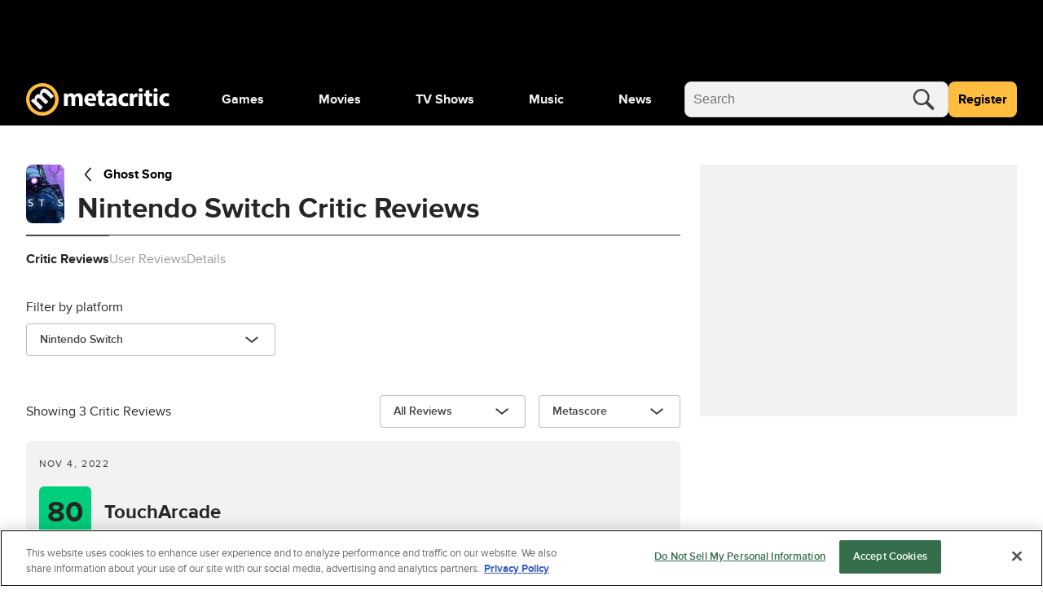

--- FILE ---
content_type: text/css
request_url: https://www.metacritic.com/a/neutron/css/PageBrowse.4adff19.css
body_size: 3123
content:
.c-filterPickerModal{z-index:5999998}.c-filterPickerModal .c-tvListingsSettingsRadio_label{font-size:1.25rem}.c-filterPickerModal_title{line-height:1rem}.c-filterPickerModal .c-globalModal_label{z-index:0}.c-filterPickerModal .c-globalModal-content{padding:0 1rem}.c-filterPickerModal .c-globalModal-footer .c-globalButton{margin:0 .5rem;width:100%}.c-filterPickerModal .c-globalModal-footer .c-globalButton:first-child{margin-left:0}.c-filterPickerModal .c-globalModal-footer .c-globalButton:last-child{margin-right:0}.c-globalModal-footer{box-shadow:0 24px 32px 0 rgba(0,0,0,.16),0 2px 16px 0 rgba(0,0,0,.08);padding:1rem}.c-globalButtonLegacy{border-radius:.25rem;display:inline-block}.c-globalButtonLegacy-container{align-items:center;background:none;color:inherit;display:flex;font-weight:400;gap:.5rem;height:100%;justify-content:center;padding:0 1rem;text-transform:none;width:100%}.c-globalButtonLegacy_icon{stroke:#262626;height:14px;width:14px}.c-globalButtonLegacy a{align-items:center;border-radius:.25rem;cursor:pointer;display:inline-flex;font-weight:400;height:100%;justify-content:center;text-align:center;transition:.1s;width:100%}.c-globalButtonLegacy-large{height:calc(3rem + 2px)}.c-globalButtonLegacy-medium{height:calc(2rem + 2px)}.c-globalButtonLegacy-small{height:calc(1.5rem + 2px)}.c-globalButtonLegacy-primary{background:#404040;border:1px solid #404040;color:#fff}@media(min-width:768px){.c-globalButtonLegacy-primary:hover{background:gray;border:1px solid gray}}.c-globalButtonLegacy-primary:active{background:#404040}@media(min-width:768px){.c-globalButtonLegacy-primary:hover a{color:#fff}}.c-globalButtonLegacy-primary:active a{color:#fff}.c-globalButtonLegacy-primary .c-globalButtonLegacy_icon{stroke:#fff}.c-globalButtonLegacy-secondary{border:1px solid #bfbfbf}@media(min-width:768px){.c-globalButtonLegacy-secondary:hover{border:1px solid #404040}}.c-globalButtonLegacy-secondary:active{background:#f2f2f2;border:1px solid gray}@media(min-width:768px){.c-globalButtonLegacy-secondary:hover a{background:#0054d1}}.c-globalButtonLegacy-secondary:active a{background:#0054d1}.c-globalButtonLegacy-ghost a{background:none}@media(min-width:768px){.c-globalButtonLegacy-ghost:hover a{background:#fff;color:#262626}}.c-globalButtonLegacy-ghost:active a{background:#fff;color:#262626}.c-globalRadioButton{background:none;border:none;color:#404040;gap:.5rem;height:auto;justify-content:space-between;padding:1rem;position:relative;text-transform:capitalize;transition:all .1s ease-in-out;width:100%}@media(min-width:768px){.c-globalRadioButton:hover{background:#f2f2f2}}.c-globalRadioButton-active{background:#d8d8d8}.c-globalRadioButton-active .c-globalRadioButton_icon{opacity:1}.c-globalRadioButton-active .c-globalRadioButton_label{font-weight:700}.c-globalRadioButton_label{color:#262626;text-overflow:ellipsis;transition:color .2s ease;white-space:nowrap}.c-globalRadioButton_icon{align-items:center;display:flex;flex-shrink:0;height:1.5rem;justify-content:center;opacity:0;overflow:hidden;position:relative;transition:opacity .1ms ease;width:1.5rem}.c-finderControls{align-items:center}.c-finderControls_buttonSort{position:relative}.c-finderControls_buttonSort .c-globalComboBox{right:0}.c-finderControls_buttonFilter{display:none}@media(max-width:1023px){.c-finderControls_buttonFilter{display:block}}.c-finderControls_button:last-child{margin-left:auto}@media(min-width:1024px){.c-finderControls_total{display:none}}.c-finderControls_total--bpLargeMin{display:none}@media(min-width:1024px){.c-finderControls_total--bpLargeMin{display:inline;display:initial}}.c-finderEmpty{gap:.5rem;margin:0 auto;max-width:310px;min-height:250px}@media(min-width:768px){.c-finderEmpty{margin-top:4rem}}.c-finderHeader{border-bottom:1px solid #404040;gap:.25rem}.c-FinderLoader{display:flex;flex-flow:row-reverse;height:170px}.c-FinderLoader_image{background:#f2f2f2;height:120px;width:30%}.c-FinderLoader_info{width:70%}.c-FinderLoader_info_item{background:#f2f2f2;height:24px;margin-bottom:1rem;width:90%}.u-loader{animation-duration:1s;animation-fill-mode:forwards;animation-iteration-count:infinite;animation-name:loaderAnimation;animation-timing-function:ease-in-out;background:#f2f2f2;background:linear-gradient(90deg,#f2f2f2 8%,#fbfbfb 38%,#f2f2f2 54%);background-size:1000px 640px;position:relative}@keyframes loaderAnimation{0%{background-position:-468px 0}to{background-position:468px 0}}.c-globalAddToCheckbox{margin:.5rem;position:absolute}.c-globalAddToCheckbox-xsmall input[type=checkbox]{background-size:1.125rem 1.125rem;height:2.25rem;width:2.25rem}.c-globalAddToCheckbox-small input[type=checkbox]{background-size:.75rem .75rem;height:1.5rem;width:1.5rem}.c-globalAddToCheckbox-medium input[type=checkbox]{background-size:1.125rem 1.125rem;height:2.25rem;width:2.25rem}.c-globalAddToCheckbox-large input[type=checkbox]{background-size:1.5rem 1.5rem;height:3rem;width:3rem}.c-globalAddToCheckbox-xlarge input[type=checkbox]{background-size:2.5rem 2.5rem;height:5rem;width:5rem}.c-globalAddToCheckbox input{background:#fff;background-image:url("data:image/svg+xml;charset=utf-8,%3Csvg xmlns='http://www.w3.org/2000/svg' width='20' height='20' fill='none'%3E%3Cpath stroke='%23262626' stroke-linecap='round' stroke-width='1.45' d='M10 1v18m-9-9h18'/%3E%3C/svg%3E");background-position-x:50%;background-position-y:50%;background-repeat:no-repeat;border:2px solid #fff;border-radius:.25rem;box-sizing:border-box}.c-globalAddToCheckbox input:hover{background-color:#e6e6e6}.c-globalAddToCheckbox input:checked{background:#01b44f;background-image:url("data:image/svg+xml;charset=utf-8,%3Csvg xmlns='http://www.w3.org/2000/svg' width='12' height='12' fill='none' viewBox='0 0 18 18'%3E%3Cpath stroke='%23fff' stroke-linecap='round' stroke-linejoin='round' stroke-width='2' d='m16.875 1.125-9.917 15.75-5.833-3.95'/%3E%3C/svg%3E");background-position-x:50%;background-position-y:50%;background-repeat:no-repeat;border:2px solid #017c37}.c-globalAddToCheckbox-dark input{background:#404040;background-image:url("data:image/svg+xml;charset=utf-8,%3Csvg xmlns='http://www.w3.org/2000/svg' width='20' height='20' fill='none'%3E%3Cpath stroke='%23FFF' stroke-linecap='round' stroke-width='1.45' d='M10 1v18m-9-9h18'/%3E%3C/svg%3E");background-position-x:50%;background-position-y:50%;background-repeat:no-repeat;border:2px solid #404040;border-radius:.25rem;box-sizing:border-box}.c-globalAddToCheckbox-dark input:hover{background-color:#e6e6e6;background-image:url("data:image/svg+xml;charset=utf-8,%3Csvg xmlns='http://www.w3.org/2000/svg' width='20' height='20' fill='none'%3E%3Cpath stroke='%23262626' stroke-linecap='round' stroke-width='1.45' d='M10 1v18m-9-9h18'/%3E%3C/svg%3E");border:2px solid #e6e6e6}.c-globalAddToCheckbox-dark input:checked{background:#01b44f;background-image:url("data:image/svg+xml;charset=utf-8,%3Csvg xmlns='http://www.w3.org/2000/svg' width='12' height='12' fill='none' viewBox='0 0 18 18'%3E%3Cpath stroke='%23fff' stroke-linecap='round' stroke-linejoin='round' stroke-width='2' d='m16.875 1.125-9.917 15.75-5.833-3.95'/%3E%3C/svg%3E");background-position-x:50%;background-position-y:50%;background-repeat:no-repeat;border:2px solid #01b66c}.c-finderProductCard{border-radius:8px;box-shadow:0 .125rem 1rem rgba(0,0,0,.08);flex-grow:0;flex-shrink:0;padding:1rem}@media(max-width:767px){.c-finderProductCard{grid-auto-flow:row}}.c-finderProductCard:hover{box-shadow:0 2px 16px rgba(0,0,0,.32)}.c-finderProductCard a:hover{color:#000;color:initial}.c-finderProductCard_leftContainer{display:block;height:6.938rem;position:relative;width:4.625rem}@media(min-width:768px){.c-finderProductCard_leftContainer{height:8.25rem;width:5.5rem}}.c-finderProductCard_imgContainer{overflow:hidden}.c-finderProductCard_imgContainer-game{position:relative}.c-finderProductCard_imgContainer-game .c-cmsImage,.c-finderProductCard_imgContainer-game .c-cmsImage img{height:100%}.c-finderProductCard_imgContainer-game .c-finderProductCard_blurry,.c-finderProductCard_imgContainer-game .c-finderProductCard_img{position:absolute}.c-finderProductCard_imgContainer-game .c-finderProductCard_blurry{filter:blur(5px)}.c-finderProductCard_imgContainer-game .c-finderProductCard_blurry img{-o-object-fit:cover;object-fit:cover}.c-finderProductCard_imgContainer-game .c-finderProductCard_img img{-o-object-fit:contain;object-fit:contain}.c-finderProductCard_mustImage{bottom:-.25rem;left:50%;position:absolute;transform:translateX(-50%);width:2.8125rem}.c-finderProductCard_mustImage-short{bottom:-1.25rem}.c-finderProductCard_checkbox{z-index:1}.c-finderProductCard_container{-moz-column-gap:1rem;column-gap:1rem;grid-template-columns:5.5rem auto;row-gap:.25rem}@media(max-width:767px){.c-finderProductCard_container{-moz-column-gap:0;column-gap:0}}.c-finderProductCard_info{max-width:100%;position:relative}.c-finderProductCard_title{margin-bottom:.25rem;transition:opacity .2s}.c-finderProductCard_titleHeading{font-size:1rem;font-weight:700;line-height:1.375rem}@media(min-width:1024px){.c-finderProductCard_titleHeading{-webkit-line-clamp:1;line-clamp:1;-webkit-box-orient:vertical;display:-webkit-box;max-height:1.375rem;overflow:hidden;text-overflow:ellipsis;word-break:break-word}.c-finderProductCard_title:before{background-color:#404040;border-radius:.25rem;color:#fff;content:attr(data-title);font-size:.75rem;line-height:1rem;opacity:0;padding:.5rem;pointer-events:none;position:absolute;top:-.5rem;transform:translateY(-100%)}.c-finderProductCard_title:hover:before{opacity:1;transition-delay:1s;z-index:1}}.c-finderProductCard_details{font-size:.75rem;line-height:1.25rem;margin-bottom:.25rem;text-transform:uppercase}.c-finderProductCard_description{-webkit-line-clamp:2;line-clamp:2;font-size:.875rem;line-height:1.25rem;margin-bottom:.25rem;max-height:2.5rem}.c-finderProductCard_description,.c-finderProductCard_meta{-webkit-box-orient:vertical;display:-webkit-box;overflow:hidden;text-overflow:ellipsis;word-break:break-word}.c-finderProductCard_meta{-webkit-line-clamp:1;line-clamp:1}.c-finderProductCard_meta,.c-finderProductCard_score{font-size:.75rem;line-height:1.5rem;max-height:1.5rem}.c-finderProductCard_score{overflow:hidden}.c-finderTvObjectFooter{display:grid;grid-template-columns:1fr auto}.c-finderTvObjectFooter>div,.c-finderTvObjectFooter>span{align-items:center;display:grid;font-size:1.25rem;grid-template-columns:auto 1fr auto;height:2rem;margin-bottom:0;max-width:136px;overflow:hidden;text-overflow:ellipsis;white-space:nowrap}.c-finderTvObjectFooter>div span,.c-finderTvObjectFooter>span span{min-height:0}.c-finderTvObjectFooter>div svg,.c-finderTvObjectFooter>span svg{margin-top:-.25em}.c-finderTvObjectFooter>div{font-weight:400;-webkit-text-decoration:underline;text-decoration:underline;text-underline-offset:2px}.c-productListings li{display:flex}.c-productListings_grid{gap:2rem;width:100%}@media(min-width:288px){.c-productListings_grid{grid-template-columns:1fr}}@media(min-width:768px){.c-productListings_grid{grid-template-columns:repeat(2,1fr)}}@media(min-width:1024px){.c-productListings_grid{--grid-cols:9;grid-template-columns:repeat(3,minmax(0,1fr))}}@media(min-width:1326px){.c-productListings_grid{grid-template-columns:repeat(3,minmax(0,1fr))}}.c-productListings_ingrid-ad{min-height:250px}@media(min-width:768px){.c-productListings_ingrid-ad{min-height:90px}}.c-productListings-ad{grid-column:1/-1;min-height:281px;width:100%}@media(min-width:288px){.c-productListings-ad{grid-row:13;overflow:hidden;position:relative}}@media(min-width:768px){.c-productListings-ad{grid-row:7;min-height:90px;position:relative}}@media(min-width:1024px){.c-productListings-ad{grid-row:5;position:static}}.c-productListings-search{gap:0;grid-template-columns:1fr;width:auto}.c-FinderTabbedHeader{flex-direction:row}@media(max-width:800px){.c-FinderTabbedHeader{flex-direction:column-reverse}}.c-FinderTabbedHeader_container{gap:2.25rem}.c-FinderTabbedHeader_tabs{font-size:1rem;line-height:3rem}.c-FinderTabbedHeader_selected-filter{font-weight:700;position:relative}.c-FinderTabbedHeader_selected-filter:before{background:#262626;content:"";display:block;height:2px;left:0;position:absolute;right:0;top:0;width:100%}.c-FinderTabbedHeader_filter{color:#999;cursor:pointer}.c-FinderTabbedHeader_filter:hover{font-weight:700}a{color:#000}a:focus,a:hover{color:gray}@keyframes g-fadeMenuInUp{0%{opacity:0;top:20px;visibility:hidden}1%{opacity:0;top:20px;visibility:visible}to{opacity:1;top:0;visibility:visible}}@keyframes g-fadeMenuOutDown{0%{left:auto;opacity:1;top:0;visibility:visible}99%{left:auto;opacity:0;top:20px;visibility:visible}to{left:auto;opacity:0;top:20px;visibility:hidden}}@keyframes g-fadeMenuInLeft{0%{left:20px;opacity:0;visibility:hidden}1%{left:20px;opacity:0;visibility:visible}to{left:0;opacity:1;visibility:visible}}@keyframes g-fadeMenuOutRight{0%{left:0;opacity:1;visibility:visible}99%{left:20px;opacity:0;visibility:visible}to{left:20px;opacity:0;visibility:hidden}}@keyframes g-fadeTriInUp{0%{bottom:-28px;opacity:0;visibility:hidden}1%{bottom:-28px;opacity:0;visibility:visible}to{bottom:-9px;opacity:1;visibility:visible}}@keyframes g-fadeTriOutDown{0%{bottom:-9px;opacity:1;visibility:visible}99%{bottom:-28px;opacity:0;visibility:visible}to{bottom:-28px;opacity:0;visibility:hidden}}.g-fill-gray80{fill:#404040}.g-text-xxsmall{font-size:.875rem;line-height:1.25rem}.g-text-xxxsmall{font-size:.75rem;line-height:1rem}.o-button{border-radius:.25rem;font-size:.875rem;font-weight:400;line-height:1.25rem;min-height:2.75rem;padding:0 1rem}.o-button-primaryGray{background-color:#f2f2f2;border:1px solid gray;color:#404040}.o-button-fullWidth{width:100%}.o-inlineScore{align-items:center;border-radius:.25rem;color:#404040;display:inline-flex;font-size:1.25rem;font-weight:700;height:2.5rem;justify-content:center;-webkit-text-decoration:none!important;text-decoration:none!important;width:2.5rem}.o-inlineScore-green{background:#00ce7a}.o-inlineScore-yellow{background:#ffbd3f}.o-inlineScore-red{background:#ff6874}.o-inlineScore-tbd{border:1px solid gray}.u-pointer{cursor:pointer}@media(max-width:1023px){.c-pageBrowse{--grid-cols:1}}.c-pageBrowse--loading .c-pageBrowse_filters{pointer-events:none}.c-pageBrowse--loading .c-pageBrowse_filters .c-filterInput_content{opacity:.5}@media(max-width:1023px){.c-pageBrowse_filters{display:none}}.c-pageBrowse_count-loader{background:#f2f2f2;height:24px;width:100px}.c-pageBrowse_modal-container{display:block}@media(min-width:1440px){.c-pageBrowse_modal-container{display:none}}.c-pageBrowse_modal-container button{background:none!important;border:none!important;outline:none!important;padding:0;text-transform:none}.c-pageBrowse_modal-container button:after{border-left:3px solid transparent;border-right:3px solid transparent;border-top:3px solid #000;content:"";height:0;margin:0 12px;width:0}@media(min-width:768px){.c-pageBrowse .c-tvListingsModalFilter_footer{align-items:center;flex-direction:column}.c-pageBrowse .c-tvListingsModalFilter_footer button{width:50%}}.c-pageBrowse .c-finderTvObjectListings_grid{width:auto}.c-pageBrowse__smaller-bottom-spacing{margin-bottom:1.5rem}.c-pageBrowse_footnote{display:block;font-style:italic;margin-bottom:1rem;text-align:right}